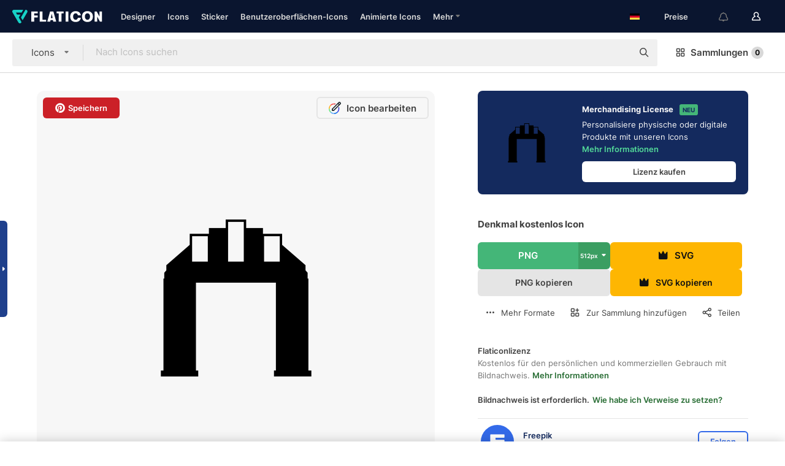

--- FILE ---
content_type: image/svg+xml
request_url: https://media.flaticon.com/dist/min/img/flags/de.svg
body_size: 4
content:
<svg width="512" height="342" viewBox="0 0 512 342" xmlns="http://www.w3.org/2000/svg"><g fill="none"><path fill="#D80027" d="M0 .331h512v341.337H0z"/><path fill="#000" d="M0 .331h512v113.775H0z"/><path fill="#FFDA44" d="M0 227.882h512v113.775H0z"/></g></svg>